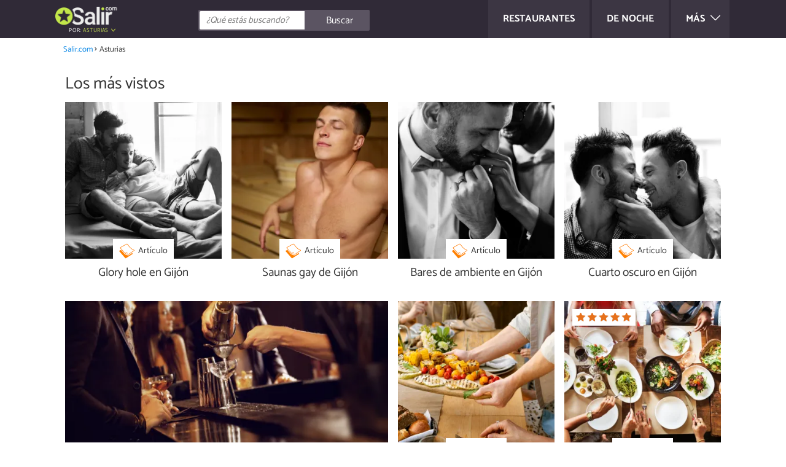

--- FILE ---
content_type: text/html; charset=UTF-8
request_url: https://www.salir.com/asturias/
body_size: 7018
content:
<!DOCTYPE html>
<html lang="es" prefix="og: http://ogp.me/ns#">
<head>
<meta http-equiv="Content-Type" content="text/html;charset=utf-8">
<title>Los mejores sitios de Asturias</title>    <meta name="description" content="En Salir.com puedes encontrar los mejores sitios de ocio de Asturias: restaurantes, discotecas, pubs, bares, tiendas, actividades, etc. Miles de artículos hechos por expertos que te aconsejan donde está el mejor ocio en Asturias."/>                <meta name="robots" content="index,follow"/>
<link rel="canonical" href="https://www.salir.com/asturias/" />        <link rel="shortcut icon" href="https://www.salir.com/img/web/salir/favicon.ico"/>
<meta name="ltm:project" content="salir"/>
<meta name="ltm:domain" content="salir.com"/>
<meta property="og:locale" content="es_ES" >
<meta property="og:site_name" content="salir.com" >
<meta property="og:url" content="https://www.salir.com/asturias/" >
<meta property="twitter:site" content="@salircom" >
<meta property="og:title" content="Los mejores sitios de Asturias" >
<meta property="og:description" content="En Salir.com puedes encontrar los mejores sitios de ocio de Asturias: restaurantes, discotecas, pubs, bares, tiendas, actividades, etc. Miles de artículos hechos por expertos que te aconsejan donde está el mejor ocio en Asturias." >
<meta property="og:type" content="website" >
<meta property="og:image" content="https://www.salir.com/img/web/salir/favicon.png" >
<meta name="idhublocation" content="163">
<meta name="isdirectory" content="1">
<meta name="viewport" content="width=device-width, initial-scale=1.0">
<link href="https://www.salir.com/css/css_salir_163.css" media="all" rel="stylesheet" type="text/css" >
<script async src="https://www.googletagmanager.com/gtag/js?id=G-DDKYG7M3GZ"></script>
<script>
window.dataLayer = window.dataLayer || [];
function gtag(){dataLayer.push(arguments);}
gtag('js', new Date());
gtag('config', 'G-DDKYG7M3GZ');
</script>
<script async src="https://securepubads.g.doubleclick.net/tag/js/gpt.js"></script>
<script>
window.googletag = window.googletag || {cmd: []};
</script>
<script>
googletag.cmd.push(function() {
googletag.pubads().enableSingleRequest();
googletag.pubads().collapseEmptyDivs();
googletag.pubads().setTargeting('ltm-id', '-1').setTargeting('category', 'Www').setTargeting('zone', 'index').setTargeting('project', 'salir').setTargeting('lang', 'es').setTargeting('project-lang', 'salir-es').setTargeting('amp','0');
googletag.pubads().disableInitialLoad();
googletag.enableServices();
});
</script>
<script>
var prebids = [];
prebids['ltm_desktop_roba_1'] = [{ bidder: "rubicon", params: {accountId:"16598",siteId:"160298",zoneId:"768906"} }]
prebids['ltm_desktop_roba_2'] = [{ bidder: "rubicon", params: {accountId:"16598",siteId:"160298",zoneId:"768906"} }]
prebids['ltm_desktop_roba_3'] = [{ bidder: "rubicon", params: {accountId:"16598",siteId:"160298",zoneId:"768906"} }]
prebids['ltm_desktop_sky_1'] = [{ bidder: "rubicon", params: {accountId:"16598",siteId:"160298",zoneId:"768906"} }]
prebids['ltm_mobile_roba_1'] = [{ bidder: "rubicon", params: {accountId:"16598",siteId:"160300",zoneId:"768938"} }]
prebids['ltm_mobile_roba_2'] = [{ bidder: "rubicon", params: {accountId:"16598",siteId:"160300",zoneId:"768938"} }]
prebids['ltm_mobile_roba_3'] = [{ bidder: "rubicon", params: {accountId:"16598",siteId:"160300",zoneId:"768938"} }]
prebids['ltm_nonpolicy_desktop_roba_1'] = [{ bidder: "rubicon", params: {accountId:"16598",siteId:"160298",zoneId:"768906"} }]
prebids['ltm_nonpolicy_desktop_roba_2'] = [{ bidder: "rubicon", params: {accountId:"16598",siteId:"160298",zoneId:"768906"} }]
prebids['ltm_nonpolicy_desktop_roba_3'] = [{ bidder: "rubicon", params: {accountId:"16598",siteId:"160298",zoneId:"768906"} }]
prebids['ltm_nonpolicy_desktop_sky_1'] = [{ bidder: "rubicon", params: {accountId:"16598",siteId:"160298",zoneId:"768906"} }]
prebids['ltm_nonpolicy_mobile_roba_1'] = [{ bidder: "rubicon", params: {accountId:"16598",siteId:"160300",zoneId:"768938"} }]
prebids['ltm_nonpolicy_mobile_roba_2'] = [{ bidder: "rubicon", params: {accountId:"16598",siteId:"160300",zoneId:"768938"} }]
prebids['ltm_nonpolicy_mobile_roba_3'] = [{ bidder: "rubicon", params: {accountId:"16598",siteId:"160300",zoneId:"768938"} }]
</script>
<script type="text/javascript" async src="//www.salir.com/js/library/prebid/prebid_20180601115812.js"></script>
<script>
var pbjs = pbjs || {};
pbjs.que = pbjs.que || [];
pbjs.bidderSettings = {
rubicon: {
bidCpmAdjustment : function(bidCpm){
return bidCpm * 0.84;
}
}
};
</script>
</head>
<body class="ctrl-index action-index">
<div class="container" id="top">
<header class="header-layout">
<nav class="menu" data-js-selector="menu">
<div class="cerrar-menu"></div>
<div class="wrap-menu max_width clear">
<a class="restaurantes menu-item ga" data-category="Header" data-event="Restaurantes" href="https://www.salir.com/asturias/restaurantes/">
<div class="table">
<div class="centrar">Restaurantes</div>
</div>
</a>
<a class="de-noche menu-item ga" data-category="Header" data-event="De noche" href="https://www.salir.com/asturias/de-noche/">
<div class="table">
<div class="centrar">De noche</div>
</div>
</a>
<div class="descubre">
<div class="table">
<div class="centrar">Más
<svg fill="#ffffff" viewBox="0 0 330 330" transform="rotate(90)">
<path d="M250.606,154.389l-150-149.996c-5.857-5.858-15.355-5.858-21.213,0.001 c-5.857,5.858-5.857,15.355,0.001,21.213l139.393,139.39L79.393,304.394c-5.857,5.858-5.857,15.355,0.001,21.213 C82.322,328.536,86.161,330,90,330s7.678-1.464,10.607-4.394l149.999-150.004c2.814-2.813,4.394-6.628,4.394-10.606 C255,161.018,253.42,157.202,250.606,154.389z"/>
</svg>
</div>
</div>
</div>
<div class="lista_menu">
<div class="clear">
<a class="ga hidden" data-category="Header" data-event="Go to hub" data-label="2" href="https://www.salir.com/asturias/restaurantes/">Restaurantes</a>
<a class="ga hidden" data-category="Header" data-event="Go to hub" data-label="134" href="https://www.salir.com/asturias/de-noche/">De noche</a>
<a class="ga" data-category="Header" data-event="Go to hub" data-label="115" href="https://www.salir.com/asturias/de-compras/">De compras</a>
<a class="ga" data-category="Header" data-event="Go to hub" data-label="131" href="https://www.salir.com/asturias/cuidado-personal/">Cuidado personal</a>
<a class="ga" data-category="Header" data-event="Go to hub" data-label="166" href="https://www.salir.com/asturias/actividades/">Actividades</a>
<a class="ga" data-category="Header" data-event="Go to hub" data-label="927" href="https://www.salir.com/asturias/sexo-y-citas/">Sexo y citas</a>
</div>
</div>
</div>		</nav>
<div class="max_width align-center">
<span class="hamburguesa" onclick="document.querySelector('.container').classList.toggle('menu-abierto')">
<svg viewBox="0 0 139 93"><path d="M -0 7.007 L -0 14.014 69.750 13.757 L 139.500 13.500 139.796 6.750 L 140.091 0 70.046 0 L 0 0 -0 7.007 M 0.328 7.500 C 0.333 11.350, 0.513 12.802, 0.730 10.728 C 0.946 8.653, 0.943 5.503, 0.722 3.728 C 0.501 1.952, 0.324 3.650, 0.328 7.500 M -0 46.520 L -0 54.014 69.750 53.757 L 139.500 53.500 139.788 46 L 140.075 38.500 70.038 38.763 L -0 39.027 -0 46.520 M 0.343 46.500 C 0.346 50.900, 0.522 52.576, 0.733 50.224 C 0.945 47.872, 0.942 44.272, 0.727 42.224 C 0.512 40.176, 0.339 42.100, 0.343 46.500 M -0 86.020 L -0 93.014 69.750 92.757 L 139.500 92.500 139.789 85.500 L 140.078 78.500 70.039 78.763 L -0 79.027 -0 86.020 M 0.336 86 C 0.336 90.125, 0.513 91.813, 0.728 89.750 C 0.944 87.688, 0.944 84.313, 0.728 82.250 C 0.513 80.188, 0.336 81.875, 0.336 86" fill="#fffcfc"/></svg>
</span>
<div class="logo-directory">
<a href="https://www.salir.com/asturias/"><img src="https://www.salir.com/img/web/salir/logo/negativo/es.png" alt="Web de ocio" class="logo ga" data-category="Header" data-event="go to home"></a>
<div id="ambito">
por:						<a class="ambito-desplegable" data-js-selector="ambito-desplegable">Asturias</a>
</div>
</div>
<form id="buscador" class="search-form salir-form" action="https://www.salir.com/busqueda" method="GET" onsubmit="if (document.getElementById('q').value.length < 3) { alert('Con tan poquito no podemos saber lo que quieres, haz una búsqueda más larga.'); document.getElementById('q').focus(); return false;}">
<fieldset>
<input name="q" id="q" data-js-selector="q" autocomplete="off"  class="input text search" placeholder="¿Qué estás buscando?">
<button type="button" class="button search" aria-label="Buscar" onclick="if(document.getElementById('q').value == '' || document.getElementById('q').value == document.getElementById('q').getAttribute('data-q')){ document.getElementById('q').focus(); } else { document.getElementById('buscador').submit(); }">
<svg viewBox="0 0 100 100"><path d="M 47.222 1.915 C 26.063 9.754, 14.914 35.454, 24.138 55.126 C 26.776 60.752, 26.776 60.752, 13.388 74.112 C -1.625 89.094, -3.016 92.075, 2.455 97.545 C 7.844 102.935, 10.715 101.599, 25.920 86.631 C 39.500 73.262, 39.500 73.262, 45 75.881 C 58.502 82.310, 77.432 78.695, 88.558 67.561 C 117.955 38.147, 86.076 -12.480, 47.222 1.915 M 52.792 11.347 C 27.033 18.582, 24.360 54.577, 48.752 65.744 C 62.648 72.106, 79.479 66.237, 86.454 52.596 C 97.820 30.373, 76.793 4.606, 52.792 11.347" stroke="none" fill="#fcfcfc" fill-rule="evenodd"/></svg>
<span>Buscar</span>
</button>
</fieldset>
</form>
</div>
<div data-js-selector="dropdown_menu" class="dropdown-content">
<div class="max_width">
<div class="toda-espania">
<a href="https://www.salir.com">Toda España</a>
</div>
<div class="columna-provincias">
<div class="titulillo">Provincias</div>
<ul class="provincias">
<li><a href="https://www.salir.com/a-coruna/">A Coruña</a></li>
<li><a href="https://www.salir.com/alava/">Álava</a></li>
<li><a href="https://www.salir.com/alicante/">Alicante</a></li>
<li><a href="https://www.salir.com/almeria/">Almería</a></li>
<li><a href="https://www.salir.com/asturias/">Asturias</a></li>
<li><a href="https://www.salir.com/avila/">Ávila</a></li>
<li><a href="https://www.salir.com/badajoz/">Badajoz</a></li>
<li><a href="https://www.salir.com/barcelona/">Barcelona</a></li>
<li><a href="https://www.salir.com/burgos/">Burgos</a></li>
<li><a href="https://www.salir.com/caceres/">Cáceres</a></li>
<li><a href="https://www.salir.com/cadiz/">Cádiz</a></li>
<li><a href="https://www.salir.com/cantabria/">Cantabria</a></li>
<li><a href="https://www.salir.com/castellon/">Castellón</a></li>
<li><a href="https://www.salir.com/ciudad-real/">Ciudad Real</a></li>
<li><a href="https://www.salir.com/cordoba/">Córdoba</a></li>
<li><a href="https://www.salir.com/cuenca/">Cuenca</a></li>
<li><a href="https://www.salir.com/eivissa/">Eivissa</a></li>
<li><a href="https://www.salir.com/formentera/">Formentera</a></li>
<li><a href="https://www.salir.com/girona/">Girona</a></li>
<li><a href="https://www.salir.com/granada/">Granada</a></li>
<li><a href="https://www.salir.com/guadalajara/">Guadalajara</a></li>
<li><a href="https://www.salir.com/guipuzcoa/">Guipúzcoa</a></li>
<li><a href="https://www.salir.com/huelva/">Huelva</a></li>
<li><a href="https://www.salir.com/huesca/">Huesca</a></li>
<li><a href="https://www.salir.com/jaen/">Jaén</a></li>
<li><a href="https://www.salir.com/la-rioja/">La Rioja</a></li>
<li><a href="https://www.salir.com/las-palmas/">Las Palmas</a></li>
<li><a href="https://www.salir.com/leon/">León</a></li>
<li><a href="https://www.salir.com/lleida/">Lleida</a></li>
<li><a href="https://www.salir.com/lugo/">Lugo</a></li>
<li><a href="https://www.salir.com/madrid/">Madrid</a></li>
<li><a href="https://www.salir.com/malaga/">Málaga</a></li>
<li><a href="https://www.salir.com/mallorca/">Mallorca</a></li>
<li><a href="https://www.salir.com/menorca/">Menorca</a></li>
<li><a href="https://www.salir.com/murcia/">Murcia</a></li>
<li><a href="https://www.salir.com/navarra/">Navarra</a></li>
<li><a href="https://www.salir.com/ourense/">Ourense</a></li>
<li><a href="https://www.salir.com/pontevedra/">Pontevedra</a></li>
<li><a href="https://www.salir.com/salamanca/">Salamanca</a></li>
<li><a href="https://www.salir.com/santa-cruz-de-tenerife/">Santa Cruz de Tenerife</a></li>
<li><a href="https://www.salir.com/segovia/">Segovia</a></li>
<li><a href="https://www.salir.com/sevilla/">Sevilla</a></li>
<li><a href="https://www.salir.com/soria/">Soria</a></li>
<li><a href="https://www.salir.com/tarragona/">Tarragona</a></li>
<li><a href="https://www.salir.com/teruel/">Teruel</a></li>
<li><a href="https://www.salir.com/toledo/">Toledo</a></li>
<li><a href="https://www.salir.com/valencia/">Valencia</a></li>
<li><a href="https://www.salir.com/valladolid/">Valladolid</a></li>
<li><a href="https://www.salir.com/vizcaya/">Vizcaya</a></li>
<li><a href="https://www.salir.com/zaragoza/">Zaragoza</a></li>
</ul>
</div>
</div>
</div>	</header>
<main class="main-content">
<nav>
<ul class="breadcrumb">
<li><a href="https://www.salir.com">Salir.com</a></li>
<li>Asturias</li>
</ul>
</nav>
<div class="align-center max_width margin-top-2">
<h2 class="titulo titulo--home padding-left-1">Los más vistos</h2>
<div class="bloquegroup clear padding-left-1">
<div class="bloque  link">
<div class="position-imagen">
<picture>
<source
srcset="https://cdn0.salir.com/es/articles/3/6/0/glory_hole_en_gijon_4063_300_square.webp" width="300" height="300"
media="(min-width: 840px)"
type="image/webp">
<source srcset="https://cdn0.salir.com/es/articles/3/6/0/glory_hole_en_gijon_4063_300_150.webp"
type="image/webp">
<source
srcset="https://cdn0.salir.com/es/articles/3/6/0/glory_hole_en_gijon_4063_300_square.jpg" width="300" height="300"
media="(min-width: 840px)">
<img  data-pin-nopin="true" alt="Glory hole en Gijón" class="imagen" src="https://cdn0.salir.com/es/articles/3/6/0/glory_hole_en_gijon_4063_300_150.jpg" width="300" height="150" >
</picture>
<div class="categoria"><div class="wrap"><div class="etiqueta"><div class="hubicon directory l-custom"></div>Artículo</div></div></div>	</div>
<a href="https://www.salir.com/glory-hole-en-gijon-art-4063.html" class="titulo titulo--bloque">Glory hole en Gijón</a>
</div>
<div class="bloque  link">
<div class="position-imagen">
<picture>
<source
srcset="https://cdn0.salir.com/es/articles/0/6/0/saunas_gay_de_gijon_4060_300_square.webp" width="300" height="300"
media="(min-width: 840px)"
type="image/webp">
<source srcset="https://cdn0.salir.com/es/articles/0/6/0/saunas_gay_de_gijon_4060_300_150.webp"
type="image/webp">
<source
srcset="https://cdn0.salir.com/es/articles/0/6/0/saunas_gay_de_gijon_4060_300_square.jpg" width="300" height="300"
media="(min-width: 840px)">
<img  data-pin-nopin="true" alt="Saunas gay de Gijón" class="imagen" src="https://cdn0.salir.com/es/articles/0/6/0/saunas_gay_de_gijon_4060_300_150.jpg" width="300" height="150" >
</picture>
<div class="categoria"><div class="wrap"><div class="etiqueta"><div class="hubicon directory l-custom"></div>Artículo</div></div></div>	</div>
<a href="https://www.salir.com/saunas-gay-de-gijon-art-4060.html" class="titulo titulo--bloque">Saunas gay de Gijón</a>
</div>
<div class="bloque  link">
<div class="position-imagen">
<picture>
<source
srcset="https://cdn0.salir.com/es/articles/4/1/7/bares_de_ambiente_en_gijon_714_300_square.webp" width="300" height="300"
media="(min-width: 840px)"
type="image/webp">
<source srcset="https://cdn0.salir.com/es/articles/4/1/7/bares_de_ambiente_en_gijon_714_300_150.webp"
type="image/webp">
<source
srcset="https://cdn0.salir.com/es/articles/4/1/7/bares_de_ambiente_en_gijon_714_300_square.jpg" width="300" height="300"
media="(min-width: 840px)">
<img  data-pin-nopin="true" alt="Bares de ambiente en Gijón" class="imagen" src="https://cdn0.salir.com/es/articles/4/1/7/bares_de_ambiente_en_gijon_714_300_150.jpg" width="300" height="150" >
</picture>
<div class="categoria"><div class="wrap"><div class="etiqueta"><div class="hubicon directory l-custom"></div>Artículo</div></div></div>	</div>
<a href="https://www.salir.com/bares-de-ambiente-en-gijon-art-714.html" class="titulo titulo--bloque">Bares de ambiente en Gijón</a>
</div>
<div class="bloque  link">
<div class="position-imagen">
<picture>
<source
srcset="https://cdn0.salir.com/es/articles/1/6/0/cuarto_oscuro_en_gijon_4061_300_square.webp" width="300" height="300"
media="(min-width: 840px)"
type="image/webp">
<source srcset="https://cdn0.salir.com/es/articles/1/6/0/cuarto_oscuro_en_gijon_4061_300_150.webp"
type="image/webp">
<source
srcset="https://cdn0.salir.com/es/articles/1/6/0/cuarto_oscuro_en_gijon_4061_300_square.jpg" width="300" height="300"
media="(min-width: 840px)">
<img  data-pin-nopin="true" alt="Cuarto oscuro en Gijón" class="imagen" src="https://cdn0.salir.com/es/articles/1/6/0/cuarto_oscuro_en_gijon_4061_300_150.jpg" width="300" height="150" >
</picture>
<div class="categoria"><div class="wrap"><div class="etiqueta"><div class="hubicon directory l-custom"></div>Artículo</div></div></div>	</div>
<a href="https://www.salir.com/cuarto-oscuro-en-gijon-art-4061.html" class="titulo titulo--bloque">Cuarto oscuro en Gijón</a>
</div>
<div class="bloque  link">
<div class="position-imagen">
<picture>
<source
srcset="https://cdn0.salir.com/es/articles/0/6/6/discotecas_para_mayores_en_gijon_660_558_288.webp" width="558" height="288"
media="(min-width: 840px)"
type="image/webp">
<source srcset="https://cdn0.salir.com/es/articles/0/6/6/discotecas_para_mayores_en_gijon_660_300_150.webp"
type="image/webp">
<source
srcset="https://cdn0.salir.com/es/articles/0/6/6/discotecas_para_mayores_en_gijon_660_558_288.jpg" width="558" height="288"
media="(min-width: 840px)">
<img  data-pin-nopin="true" alt="Discotecas para mayores en Gijón" class="imagen" src="https://cdn0.salir.com/es/articles/0/6/6/discotecas_para_mayores_en_gijon_660_300_150.jpg" width="300" height="150" >
</picture>
<div class="categoria"><div class="wrap"><div class="etiqueta"><div class="hubicon directory l-custom"></div>Artículo</div></div></div>	</div>
<a href="https://www.salir.com/discotecas-para-mayores-en-gijon-art-660.html" class="titulo titulo--bloque">Discotecas para mayores en Gijón</a>
</div>
<div class="bloque  link">
<div class="position-imagen">
<picture>
<source
srcset="https://cdn0.salir.com/es/articles/4/6/0/buffet_libre_en_gijon_4064_300_square.webp" width="300" height="300"
media="(min-width: 840px)"
type="image/webp">
<source srcset="https://cdn0.salir.com/es/articles/4/6/0/buffet_libre_en_gijon_4064_300_150.webp"
type="image/webp">
<source
srcset="https://cdn0.salir.com/es/articles/4/6/0/buffet_libre_en_gijon_4064_300_square.jpg" width="300" height="300"
media="(min-width: 840px)">
<img  data-pin-nopin="true" alt="Buffet libre en Gijón" class="imagen" src="https://cdn0.salir.com/es/articles/4/6/0/buffet_libre_en_gijon_4064_300_150.jpg" width="300" height="150" >
</picture>
<div class="categoria"><div class="wrap"><div class="etiqueta"><div class="hubicon directory l-custom"></div>Artículo</div></div></div>	</div>
<a href="https://www.salir.com/buffet-libre-en-gijon-art-4064.html" class="titulo titulo--bloque">Buffet libre en Gijón</a>
</div>
<div class="bloque  link">
<div class="position-imagen">
<div class="stars">
<div class="total">
<div class="valoracion" style="width: 100.00%"></div>
</div>
</div>
<picture>
<source
srcset="https://cdn0.salir.com/es/articles/0/3/0/los_mejores_menus_del_dia_en_gijon_1030_300_square.webp" width="300" height="300"
media="(min-width: 840px)"
type="image/webp">
<source srcset="https://cdn0.salir.com/es/articles/0/3/0/los_mejores_menus_del_dia_en_gijon_1030_300_150.webp"
type="image/webp">
<source
srcset="https://cdn0.salir.com/es/articles/0/3/0/los_mejores_menus_del_dia_en_gijon_1030_300_square.jpg" width="300" height="300"
media="(min-width: 840px)">
<img  data-pin-nopin="true" alt="Los mejores menús del día en Gijón" class="imagen" src="https://cdn0.salir.com/es/articles/0/3/0/los_mejores_menus_del_dia_en_gijon_1030_300_150.jpg" width="300" height="150" >
</picture>
<div class="categoria"><div class="wrap"><div class="etiqueta"><div class="hubicon directory l-custom"></div>Artículo</div></div></div>	</div>
<a href="https://www.salir.com/los-mejores-menus-del-dia-en-gijon-art-1030.html" class="titulo titulo--bloque">Los mejores menús del día en Gijón</a>
</div>
<div  class="publibydfp ad breakpoint_2 breakpoint_2-5 breakpoint_3 breakpoint_4" id='div-gpt-ad-1490621822506-1' data-client='1052877' data-dfp='ltm_desktop_lb_2' data-sizes='[[728,90],[970,90],[970,250],[980,90],[990,90],[990,180],[980,180]]'>
</div>
<div  class="publibydfp ad mobile breakpoint_1 breakpoint_1-5" id='div-gpt-ad-1490621822506-6' data-client='1052877' data-dfp='ltm_mobile_roba_1' data-sizes='[[336,280],[300, 250]]'>
</div>
</div>
<h2 class="titulo titulo--home padding-left-1">Los más populares</h2>
<div class="bloquegroup clear padding-left-1">
<div class="bloque  link">
<div class="position-imagen">
<picture>
<source
srcset="https://cdn0.salir.com/es/places/7/6/8/disco-dragon_127867_0_300_square.webp" width="300" height="300"
media="(min-width: 840px)"
type="image/webp">
<source srcset="https://cdn0.salir.com/es/places/7/6/8/disco-dragon_127867_0_300_150.webp"
type="image/webp">
<source
srcset="https://cdn0.salir.com/es/places/7/6/8/disco-dragon_127867_0_300_square.jpg" width="300" height="300"
media="(min-width: 840px)">
<img  data-pin-nopin="true" alt="Disco Dragón" class="imagen" src="https://cdn0.salir.com/es/places/7/6/8/disco-dragon_127867_0_300_150.jpg" width="300" height="150" >
</picture>
</div>
<a href="https://www.salir.com/disco-dragon-gijon-neg-127867.html" class="titulo titulo--bloque">Disco Dragón</a>
</div>
<div class="bloque  link">
<div class="position-imagen">
<picture>
<source
srcset="https://cdn0.salir.com/es/places/7/6/1/la-invitada-perfecta_139167_0_300_square.webp" width="300" height="300"
media="(min-width: 840px)"
type="image/webp">
<source srcset="https://cdn0.salir.com/es/places/7/6/1/la-invitada-perfecta_139167_0_300_150.webp"
type="image/webp">
<source
srcset="https://cdn0.salir.com/es/places/7/6/1/la-invitada-perfecta_139167_0_300_square.jpg" width="300" height="300"
media="(min-width: 840px)">
<img  data-pin-nopin="true" alt="La Invitada Perfecta" class="imagen" src="https://cdn0.salir.com/es/places/7/6/1/la-invitada-perfecta_139167_0_300_150.jpg" width="300" height="150" >
</picture>
</div>
<a href="https://www.salir.com/la-invitada-perfecta-gijon-neg-139167.html" class="titulo titulo--bloque">La Invitada Perfecta</a>
</div>
<div class="bloque  link">
<div class="position-imagen">
<picture>
<source
srcset="https://cdn0.salir.com/es/places/1/2/0/zeus_128021_0_300_square.webp" width="300" height="300"
media="(min-width: 840px)"
type="image/webp">
<source srcset="https://cdn0.salir.com/es/places/1/2/0/zeus_128021_0_300_150.webp"
type="image/webp">
<source
srcset="https://cdn0.salir.com/es/places/1/2/0/zeus_128021_0_300_square.jpg" width="300" height="300"
media="(min-width: 840px)">
<img  data-pin-nopin="true" alt="Zeus" class="imagen" src="https://cdn0.salir.com/es/places/1/2/0/zeus_128021_0_300_150.jpg" width="300" height="150" >
</picture>
</div>
<a href="https://www.salir.com/zeus-gijon-neg-128021.html" class="titulo titulo--bloque">Zeus</a>
</div>
<div class="bloque  link">
<div class="position-imagen">
<picture>
<source
srcset="https://cdn0.salir.com/es/places/2/2/0/pampezar_128022_0_300_square.webp" width="300" height="300"
media="(min-width: 840px)"
type="image/webp">
<source srcset="https://cdn0.salir.com/es/places/2/2/0/pampezar_128022_0_300_150.webp"
type="image/webp">
<source
srcset="https://cdn0.salir.com/es/places/2/2/0/pampezar_128022_0_300_square.jpg" width="300" height="300"
media="(min-width: 840px)">
<img  data-pin-nopin="true" alt="Pampezar" class="imagen" src="https://cdn0.salir.com/es/places/2/2/0/pampezar_128022_0_300_150.jpg" width="300" height="150" >
</picture>
</div>
<a href="https://www.salir.com/pampezar-gijon-neg-128022.html" class="titulo titulo--bloque">Pampezar</a>
</div>
<div class="bloque  link">
<div class="position-imagen">
<picture>
<source
srcset="https://cdn0.salir.com/es/places/3/4/8/mil-oportunidades_136843_0_558_288.webp" width="558" height="288"
media="(min-width: 840px)"
type="image/webp">
<source srcset="https://cdn0.salir.com/es/places/3/4/8/mil-oportunidades_136843_0_300_150.webp"
type="image/webp">
<source
srcset="https://cdn0.salir.com/es/places/3/4/8/mil-oportunidades_136843_0_558_288.jpg" width="558" height="288"
media="(min-width: 840px)">
<img  data-pin-nopin="true" alt="Mil Oportunidades" class="imagen" src="https://cdn0.salir.com/es/places/3/4/8/mil-oportunidades_136843_0_300_150.jpg" width="300" height="150" >
</picture>
</div>
<a href="https://www.salir.com/mil-oportunidades-gijon-neg-136843.html" class="titulo titulo--bloque">Mil Oportunidades</a>
</div>
<div class="bloque  link">
<div class="position-imagen">
<div class="stars">
<div class="total">
<div class="valoracion" style="width: 80.00%"></div>
</div>
</div>
<picture>
<source
srcset="https://cdn0.salir.com/es/places/8/6/8/discopub-dluxe_127868_0_300_square.webp" width="300" height="300"
media="(min-width: 840px)"
type="image/webp">
<source srcset="https://cdn0.salir.com/es/places/8/6/8/discopub-dluxe_127868_0_300_150.webp"
type="image/webp">
<source
srcset="https://cdn0.salir.com/es/places/8/6/8/discopub-dluxe_127868_0_300_square.jpg" width="300" height="300"
media="(min-width: 840px)">
<img  data-pin-nopin="true" alt="Discopub Dluxe" class="imagen" src="https://cdn0.salir.com/es/places/8/6/8/discopub-dluxe_127868_0_300_150.jpg" width="300" height="150" >
</picture>
</div>
<a href="https://www.salir.com/discopub-dluxe-gijon-neg-127868.html" class="titulo titulo--bloque">Discopub Dluxe</a>
</div>
<div class="bloque  link">
<div class="position-imagen">
<picture>
<source
srcset="https://cdn0.salir.com/es/places/7/4/9/discoteca-la-moncloa_127947_0_300_square.webp" width="300" height="300"
media="(min-width: 840px)"
type="image/webp">
<source srcset="https://cdn0.salir.com/es/places/7/4/9/discoteca-la-moncloa_127947_0_300_150.webp"
type="image/webp">
<source
srcset="https://cdn0.salir.com/es/places/7/4/9/discoteca-la-moncloa_127947_0_300_square.jpg" width="300" height="300"
media="(min-width: 840px)">
<img  data-pin-nopin="true" alt="Discoteca La Moncloa" class="imagen" src="https://cdn0.salir.com/es/places/7/4/9/discoteca-la-moncloa_127947_0_300_150.jpg" width="300" height="150" >
</picture>
</div>
<a href="https://www.salir.com/discoteca-la-moncloa-oviedo-neg-127947.html" class="titulo titulo--bloque">Discoteca La Moncloa</a>
</div>
</div>
<h2 class="titulo titulo--home padding-left-1">Últimos artículos publicados</h2>
<div class="bloquegroup clear padding-left-1">
<div class="bloque  link">
<div class="position-imagen">
<picture>
<source
srcset="https://cdn0.salir.com/es/articles/2/6/0/swingers_en_gijon_4062_300_square.webp" width="300" height="300"
media="(min-width: 840px)"
type="image/webp">
<source srcset="https://cdn0.salir.com/es/articles/2/6/0/swingers_en_gijon_4062_300_150.webp"
type="image/webp">
<source
srcset="https://cdn0.salir.com/es/articles/2/6/0/swingers_en_gijon_4062_300_square.jpg" width="300" height="300"
media="(min-width: 840px)">
<img loading="lazy" data-pin-nopin="true" alt="Swingers en Gijón" class="imagen" src="https://cdn0.salir.com/es/articles/2/6/0/swingers_en_gijon_4062_300_150.jpg" width="300" height="150" >
</picture>
<div class="categoria"><div class="wrap"><div class="etiqueta"><div class="hubicon directory l-custom"></div>Artículo</div></div></div>	</div>
<a href="https://www.salir.com/swingers-en-gijon-art-4062.html" class="titulo titulo--bloque">Swingers en Gijón</a>
</div>
<div class="bloque  link">
<div class="position-imagen">
<picture>
<source
srcset="https://cdn0.salir.com/es/articles/8/0/8/campings_en_asturias_que_admiten_perros_3808_300_square.webp" width="300" height="300"
media="(min-width: 840px)"
type="image/webp">
<source srcset="https://cdn0.salir.com/es/articles/8/0/8/campings_en_asturias_que_admiten_perros_3808_300_150.webp"
type="image/webp">
<source
srcset="https://cdn0.salir.com/es/articles/8/0/8/campings_en_asturias_que_admiten_perros_3808_300_square.jpg" width="300" height="300"
media="(min-width: 840px)">
<img loading="lazy" data-pin-nopin="true" alt="Campings en Asturias que admiten perros" class="imagen" src="https://cdn0.salir.com/es/articles/8/0/8/campings_en_asturias_que_admiten_perros_3808_300_150.jpg" width="300" height="150" >
</picture>
<div class="categoria"><div class="wrap"><div class="etiqueta"><div class="hubicon directory l-custom"></div>Artículo</div></div></div>	</div>
<a href="https://www.salir.com/campings-en-asturias-que-admiten-perros-art-3808.html" class="titulo titulo--bloque">Campings en Asturias que admiten perros</a>
</div>
<div class="bloque  link">
<div class="position-imagen">
<picture>
<source
srcset="https://cdn0.salir.com/es/articles/0/5/7/vestidos_de_novia_baratos_en_gijon_3750_300_square.webp" width="300" height="300"
media="(min-width: 840px)"
type="image/webp">
<source srcset="https://cdn0.salir.com/es/articles/0/5/7/vestidos_de_novia_baratos_en_gijon_3750_300_150.webp"
type="image/webp">
<source
srcset="https://cdn0.salir.com/es/articles/0/5/7/vestidos_de_novia_baratos_en_gijon_3750_300_square.jpg" width="300" height="300"
media="(min-width: 840px)">
<img loading="lazy" data-pin-nopin="true" alt="Vestidos de novia baratos en Gijón" class="imagen" src="https://cdn0.salir.com/es/articles/0/5/7/vestidos_de_novia_baratos_en_gijon_3750_300_150.jpg" width="300" height="150" >
</picture>
<div class="categoria"><div class="wrap"><div class="etiqueta"><div class="hubicon directory l-custom"></div>Artículo</div></div></div>	</div>
<a href="https://www.salir.com/vestidos-de-novia-baratos-en-gijon-art-3750.html" class="titulo titulo--bloque">Vestidos de novia baratos en Gijón</a>
</div>
<div class="bloque  link">
<div class="position-imagen">
<picture>
<source
srcset="https://cdn0.salir.com/es/articles/8/4/7/donde_desayunar_en_cangas_de_onis_3748_300_square.webp" width="300" height="300"
media="(min-width: 840px)"
type="image/webp">
<source srcset="https://cdn0.salir.com/es/articles/8/4/7/donde_desayunar_en_cangas_de_onis_3748_300_150.webp"
type="image/webp">
<source
srcset="https://cdn0.salir.com/es/articles/8/4/7/donde_desayunar_en_cangas_de_onis_3748_300_square.jpg" width="300" height="300"
media="(min-width: 840px)">
<img loading="lazy" data-pin-nopin="true" alt="Dónde desayunar en Cangas de Onís" class="imagen" src="https://cdn0.salir.com/es/articles/8/4/7/donde_desayunar_en_cangas_de_onis_3748_300_150.jpg" width="300" height="150" >
</picture>
<div class="categoria"><div class="wrap"><div class="etiqueta"><div class="hubicon directory l-custom"></div>Artículo</div></div></div>	</div>
<a href="https://www.salir.com/donde-desayunar-en-cangas-de-onis-art-3748.html" class="titulo titulo--bloque">Dónde desayunar en Cangas de Onís</a>
</div>
<div class="bloque  link">
<div class="position-imagen">
<picture>
<source
srcset="https://cdn0.salir.com/es/articles/6/0/7/outlets_de_vestidos_de_fiesta_en_oviedo_3706_558_288.webp" width="558" height="288"
media="(min-width: 840px)"
type="image/webp">
<source srcset="https://cdn0.salir.com/es/articles/6/0/7/outlets_de_vestidos_de_fiesta_en_oviedo_3706_300_150.webp"
type="image/webp">
<source
srcset="https://cdn0.salir.com/es/articles/6/0/7/outlets_de_vestidos_de_fiesta_en_oviedo_3706_558_288.jpg" width="558" height="288"
media="(min-width: 840px)">
<img loading="lazy" data-pin-nopin="true" alt="Outlets de vestidos de fiesta en Oviedo" class="imagen" src="https://cdn0.salir.com/es/articles/6/0/7/outlets_de_vestidos_de_fiesta_en_oviedo_3706_300_150.jpg" width="300" height="150" >
</picture>
<div class="categoria"><div class="wrap"><div class="etiqueta"><div class="hubicon directory l-custom"></div>Artículo</div></div></div>	</div>
<a href="https://www.salir.com/outlets-de-vestidos-de-fiesta-en-oviedo-art-3706.html" class="titulo titulo--bloque">Outlets de vestidos de fiesta en Oviedo</a>
</div>
<div class="bloque  link">
<div class="position-imagen">
<picture>
<source
srcset="https://cdn0.salir.com/es/articles/5/9/6/donde_comer_en_los_picos_de_europa_3695_300_square.webp" width="300" height="300"
media="(min-width: 840px)"
type="image/webp">
<source srcset="https://cdn0.salir.com/es/articles/5/9/6/donde_comer_en_los_picos_de_europa_3695_300_150.webp"
type="image/webp">
<source
srcset="https://cdn0.salir.com/es/articles/5/9/6/donde_comer_en_los_picos_de_europa_3695_300_square.jpg" width="300" height="300"
media="(min-width: 840px)">
<img loading="lazy" data-pin-nopin="true" alt="Dónde comer en los Picos de Europa" class="imagen" src="https://cdn0.salir.com/es/articles/5/9/6/donde_comer_en_los_picos_de_europa_3695_300_150.jpg" width="300" height="150" >
</picture>
<div class="categoria"><div class="wrap"><div class="etiqueta"><div class="hubicon directory l-custom"></div>Artículo</div></div></div>	</div>
<a href="https://www.salir.com/donde-comer-en-los-picos-de-europa-art-3695.html" class="titulo titulo--bloque">Dónde comer en los Picos de Europa</a>
</div>
<div class="bloque  link">
<div class="position-imagen">
<picture>
<source
srcset="https://cdn0.salir.com/es/articles/4/9/6/bares_de_copas_en_cangas_de_onis_3694_300_square.webp" width="300" height="300"
media="(min-width: 840px)"
type="image/webp">
<source srcset="https://cdn0.salir.com/es/articles/4/9/6/bares_de_copas_en_cangas_de_onis_3694_300_150.webp"
type="image/webp">
<source
srcset="https://cdn0.salir.com/es/articles/4/9/6/bares_de_copas_en_cangas_de_onis_3694_300_square.jpg" width="300" height="300"
media="(min-width: 840px)">
<img loading="lazy" data-pin-nopin="true" alt="Bares de copas en Cangas de Onís" class="imagen" src="https://cdn0.salir.com/es/articles/4/9/6/bares_de_copas_en_cangas_de_onis_3694_300_150.jpg" width="300" height="150" >
</picture>
<div class="categoria"><div class="wrap"><div class="etiqueta"><div class="hubicon directory l-custom"></div>Artículo</div></div></div>	</div>
<a href="https://www.salir.com/bares-de-copas-en-cangas-de-onis-art-3694.html" class="titulo titulo--bloque">Bares de copas en Cangas de Onís</a>
</div>
<div  class="publibydfp ad breakpoint_2 breakpoint_2-5 breakpoint_3 breakpoint_4" id='div-gpt-ad-1490621822506-14' data-client='1052877' data-dfp='ltm_desktop_lb_3' data-sizes='[[728,90],[970,90],[970,250],[980,90],[990,90],[990,180],[980,180]]'>
</div>
<div  class="publibydfp ad mobile breakpoint_1 breakpoint_1-5" id='div-gpt-ad-1490621822506-8' data-client='1052877' data-dfp='ltm_mobile_roba_3' data-sizes='[[336,280],[300, 250]]'>
</div>
</div>
<h2 class="titulo titulo--home padding-left-1">Los últimos añadidos</h2>
<div class="bloquegroup clear padding-left-1">
<div class="bloque  link">
<div class="position-imagen">
<picture>
<source
srcset="https://cdn0.salir.com/es/places/7/5/5/restaurante-pinocchio-gijon_142557_0_300_square.webp" width="300" height="300"
media="(min-width: 840px)"
type="image/webp">
<source srcset="https://cdn0.salir.com/es/places/7/5/5/restaurante-pinocchio-gijon_142557_0_300_150.webp"
type="image/webp">
<source
srcset="https://cdn0.salir.com/es/places/7/5/5/restaurante-pinocchio-gijon_142557_0_300_square.jpg" width="300" height="300"
media="(min-width: 840px)">
<img loading="lazy" data-pin-nopin="true" alt="Restaurante Pinocchio Gijón" class="imagen" src="https://cdn0.salir.com/es/places/7/5/5/restaurante-pinocchio-gijon_142557_0_300_150.jpg" width="300" height="150" >
</picture>
</div>
<a href="https://www.salir.com/restaurante-pinocchio-gijon-gijon-neg-142557.html" class="titulo titulo--bloque">Restaurante Pinocchio Gijón</a>
</div>
<div class="bloque  link">
<div class="position-imagen">
<picture>
<source
srcset="https://cdn0.salir.com/es/places/6/5/5/restaurante-gala_142556_0_300_square.webp" width="300" height="300"
media="(min-width: 840px)"
type="image/webp">
<source srcset="https://cdn0.salir.com/es/places/6/5/5/restaurante-gala_142556_0_300_150.webp"
type="image/webp">
<source
srcset="https://cdn0.salir.com/es/places/6/5/5/restaurante-gala_142556_0_300_square.jpg" width="300" height="300"
media="(min-width: 840px)">
<img loading="lazy" data-pin-nopin="true" alt="Restaurante Gala" class="imagen" src="https://cdn0.salir.com/es/places/6/5/5/restaurante-gala_142556_0_300_150.jpg" width="300" height="150" >
</picture>
</div>
<a href="https://www.salir.com/restaurante-gala-gijon-neg-142556.html" class="titulo titulo--bloque">Restaurante Gala</a>
</div>
<div class="bloque  link">
<div class="position-imagen">
<picture>
<source
srcset="https://cdn0.salir.com/es/places/5/5/5/restaurante-japones-samo-sushi_142555_0_300_square.webp" width="300" height="300"
media="(min-width: 840px)"
type="image/webp">
<source srcset="https://cdn0.salir.com/es/places/5/5/5/restaurante-japones-samo-sushi_142555_0_300_150.webp"
type="image/webp">
<source
srcset="https://cdn0.salir.com/es/places/5/5/5/restaurante-japones-samo-sushi_142555_0_300_square.jpg" width="300" height="300"
media="(min-width: 840px)">
<img loading="lazy" data-pin-nopin="true" alt="Restaurante Japones SAMO SUSHI" class="imagen" src="https://cdn0.salir.com/es/places/5/5/5/restaurante-japones-samo-sushi_142555_0_300_150.jpg" width="300" height="150" >
</picture>
</div>
<a href="https://www.salir.com/restaurante-japones-samo-sushi-gijon-neg-142555.html" class="titulo titulo--bloque">Restaurante Japones SAMO SUSHI</a>
</div>
<div class="bloque  link">
<div class="position-imagen">
<picture>
<source
srcset="https://cdn0.salir.com/es/places/4/5/5/muerde-la-pasta-gijon_142554_0_300_square.webp" width="300" height="300"
media="(min-width: 840px)"
type="image/webp">
<source srcset="https://cdn0.salir.com/es/places/4/5/5/muerde-la-pasta-gijon_142554_0_300_150.webp"
type="image/webp">
<source
srcset="https://cdn0.salir.com/es/places/4/5/5/muerde-la-pasta-gijon_142554_0_300_square.jpg" width="300" height="300"
media="(min-width: 840px)">
<img loading="lazy" data-pin-nopin="true" alt="Muerde la Pasta Gijón" class="imagen" src="https://cdn0.salir.com/es/places/4/5/5/muerde-la-pasta-gijon_142554_0_300_150.jpg" width="300" height="150" >
</picture>
</div>
<a href="https://www.salir.com/muerde-la-pasta-gijon-gijon-neg-142554.html" class="titulo titulo--bloque">Muerde la Pasta Gijón</a>
</div>
<div class="bloque  link">
<div class="position-imagen">
<picture>
<source
srcset="https://cdn0.salir.com/es/places/3/5/5/restaurante-japones-miko-sushi_142553_0_558_288.webp" width="558" height="288"
media="(min-width: 840px)"
type="image/webp">
<source srcset="https://cdn0.salir.com/es/places/3/5/5/restaurante-japones-miko-sushi_142553_0_300_150.webp"
type="image/webp">
<source
srcset="https://cdn0.salir.com/es/places/3/5/5/restaurante-japones-miko-sushi_142553_0_558_288.jpg" width="558" height="288"
media="(min-width: 840px)">
<img loading="lazy" data-pin-nopin="true" alt="Restaurante Japonés Miko Sushi" class="imagen" src="https://cdn0.salir.com/es/places/3/5/5/restaurante-japones-miko-sushi_142553_0_300_150.jpg" width="300" height="150" >
</picture>
</div>
<a href="https://www.salir.com/restaurante-japones-miko-sushi-gijon-neg-142553.html" class="titulo titulo--bloque">Restaurante Japonés Miko Sushi</a>
</div>
<div class="bloque  link">
<div class="position-imagen">
<picture>
<source
srcset="https://cdn0.salir.com/es/places/2/5/5/toro-sushi_142552_0_300_square.webp" width="300" height="300"
media="(min-width: 840px)"
type="image/webp">
<source srcset="https://cdn0.salir.com/es/places/2/5/5/toro-sushi_142552_0_300_150.webp"
type="image/webp">
<source
srcset="https://cdn0.salir.com/es/places/2/5/5/toro-sushi_142552_0_300_square.jpg" width="300" height="300"
media="(min-width: 840px)">
<img loading="lazy" data-pin-nopin="true" alt="Toro Sushi" class="imagen" src="https://cdn0.salir.com/es/places/2/5/5/toro-sushi_142552_0_300_150.jpg" width="300" height="150" >
</picture>
</div>
<a href="https://www.salir.com/toro-sushi-gijon-neg-142552.html" class="titulo titulo--bloque">Toro Sushi</a>
</div>
<div class="bloque  link">
<div class="position-imagen">
<picture>
<source
srcset="https://cdn0.salir.com/es/places/8/4/5/glamour-club-music-hall_142548_0_300_square.webp" width="300" height="300"
media="(min-width: 840px)"
type="image/webp">
<source srcset="https://cdn0.salir.com/es/places/8/4/5/glamour-club-music-hall_142548_0_300_150.webp"
type="image/webp">
<source
srcset="https://cdn0.salir.com/es/places/8/4/5/glamour-club-music-hall_142548_0_300_square.jpg" width="300" height="300"
media="(min-width: 840px)">
<img loading="lazy" data-pin-nopin="true" alt="Glamour Club Music Hall" class="imagen" src="https://cdn0.salir.com/es/places/8/4/5/glamour-club-music-hall_142548_0_300_150.jpg" width="300" height="150" >
</picture>
</div>
<a href="https://www.salir.com/glamour-club-music-hall-gijon-neg-142548.html" class="titulo titulo--bloque">Glamour Club Music Hall</a>
</div>
<div  class="publibydfp ad breakpoint_2 breakpoint_2-5 breakpoint_3 breakpoint_4" id='div-gpt-ad-1490621822506-14' data-client='1052877' data-dfp='ltm_desktop_lb_3' data-sizes='[[728,90],[970,90],[970,250],[980,90],[990,90],[990,180],[980,180]]'>
</div>
<div  class="publibydfp ad mobile breakpoint_1 breakpoint_1-5" id='div-gpt-ad-1490621822506-8' data-client='1052877' data-dfp='ltm_mobile_roba_3' data-sizes='[[336,280],[300, 250]]'>
</div>
</div>
</div>
</main>
<footer>
<div class="max_width columnas--3">
<div class="columna">
<a class="logo-default" href="https://www.salir.com"><img src="https://www.salir.com/img/web/salir/logo/positivo/es.png" alt="Salir.com" class="logo ga" data-category="Header" data-event="go to home"  ></a>
<div class="titulo titulo--footer">Redes sociales</div>
<div class="social margin-bottom-1">
<a href="https://twitter.com/salircom" class="twitter follow-icon" target="_blank" title="twitter" rel="nofollow noopener noreferrer"></a>
<a href="https://www.instagram.com/salir.com.bcn/" class="instagram follow-icon" target="_blank" title="instagram" rel="nofollow noopener noreferrer"></a>
<a href="https://www.pinterest.es/salircom/" class="pinterest follow-icon" target="_blank" title="pinterest" rel="nofollow noopener noreferrer"></a>
</div>
</div>
<div class="columna">
<div class="titulo titulo--footer"><a href="https://www.salir.com/asturias/restaurantes/">Restaurantes en Asturias</a></div>
<div class="titulo titulo--footer"><a href="https://www.salir.com/asturias/de-compras/">De compras en Asturias</a></div>
<div class="titulo titulo--footer"><a href="https://www.salir.com/asturias/cuidado-personal/">Cuidado personal en Asturias</a></div>
<div class="titulo titulo--footer"><a href="https://www.salir.com/asturias/de-noche/">De noche en Asturias</a></div>
<div class="titulo titulo--footer"><a href="https://www.salir.com/asturias/actividades/">Actividades en Asturias</a></div>
<div class="titulo titulo--footer"><a href="https://www.salir.com/asturias/sexo-y-citas/">Sexo y citas en Asturias</a></div>
</div>
<div class="columna">
<div class="titulo titulo--footer">Otros idiomas</div>
<div class="grupo-enlaces">
<a target="_blank" hreflang="mx" href="https://mx.salir.com">Salir por México</a>
</div>
</div>
</div>
<div class="subfooter">
<div class="max_width">
<strong>&copy; salir.com</strong> <em>2026</em>
<a href="https://www.salir.com/quienes-somos">Quiénes somos</a>
<a target="_blank" rel="nofollow" href="https://www.salir.com/anunciate">Contacta con nosotros</a>
<a data-js-selector="launch_popup" target="_blank" href="https://www.salir.com/index/terminosycondiciones" rel="nofollow">Términos y Condiciones</a>
<a data-js-selector="launch_popup" target="_blank" href="https://www.salir.com/index/politicadeprivacidad" rel="nofollow">Política de privacidad</a>
<a data-js-selector="launch_popup" target="_blank" href="https://www.salir.com/index/politicadecookies" rel="nofollow">Política de cookies</a>
</div>
</div>
</footer>
<div id="mediaquery"></div>
</div>
<script type="text/javascript" async="true" src="https://www.salir.com/js/js_salir_230.js"></script>
<script type="application/ld+json">
{"@context":"https:\/\/schema.org\/","@type":"BreadcrumbList","itemListElement":[{"@type":"ListItem","position":1,"name":"Salir.com","item":"https:\/\/www.salir.com"}]}
</script></body>
</html>

--- FILE ---
content_type: text/html; charset=utf-8
request_url: https://www.google.com/recaptcha/api2/aframe
body_size: 183
content:
<!DOCTYPE HTML><html><head><meta http-equiv="content-type" content="text/html; charset=UTF-8"></head><body><script nonce="kNUhCl5bGIXH1IJVuvhfig">/** Anti-fraud and anti-abuse applications only. See google.com/recaptcha */ try{var clients={'sodar':'https://pagead2.googlesyndication.com/pagead/sodar?'};window.addEventListener("message",function(a){try{if(a.source===window.parent){var b=JSON.parse(a.data);var c=clients[b['id']];if(c){var d=document.createElement('img');d.src=c+b['params']+'&rc='+(localStorage.getItem("rc::a")?sessionStorage.getItem("rc::b"):"");window.document.body.appendChild(d);sessionStorage.setItem("rc::e",parseInt(sessionStorage.getItem("rc::e")||0)+1);localStorage.setItem("rc::h",'1769088902893');}}}catch(b){}});window.parent.postMessage("_grecaptcha_ready", "*");}catch(b){}</script></body></html>

--- FILE ---
content_type: application/javascript; charset=utf-8
request_url: https://fundingchoicesmessages.google.com/f/AGSKWxUk7ysg_U_fudy-e2XvYz2WelvwNvIVMGiXWbUm3xGQif3LAmoSMXMyV9Sp7NxIFHw9rrIqsyMocRdnlIqOxo5Ug7498VjlVThK0y8cXaeaolbfHtLtZPrZFjChwoajwFTJBIwR0fm6AJLiZDTLPajIEGalny_TY4fnySmiO5nURj302JjHGy7Qppem/_/ad_manage._468x80//direct_ads./pencilad./ad/audsci.
body_size: -1290
content:
window['5b6d20df-6203-4ed0-8362-77bf0137515e'] = true;